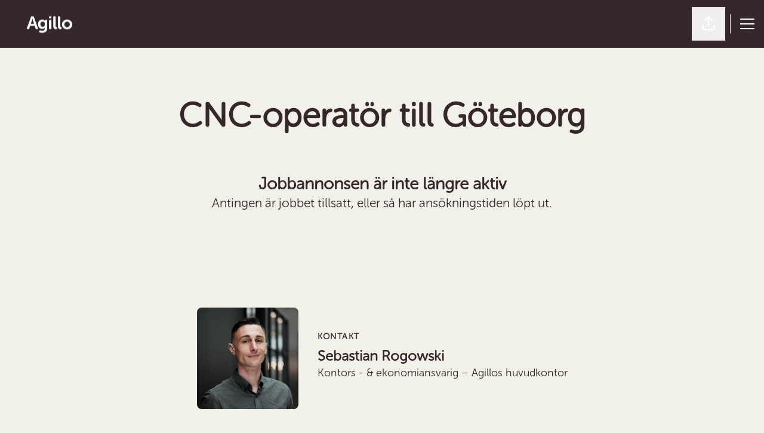

--- FILE ---
content_type: text/css
request_url: https://fonts.teamtailor-cdn.com/teamtailor-production/agillo/custom-fonts.css
body_size: -31
content:
          @font-face {
            font-family: "font (1)";
            src: url("font (1).woff") format("woff");
            font-display: swap;
            font-style: normal;
            font-weight: normal;
            font-variant: normal;
          }

          @font-face {
            font-family: "font";
            src: url("font.woff") format("woff");
            font-display: swap;
            font-style: normal;
            font-weight: normal;
            font-variant: normal;
          }
